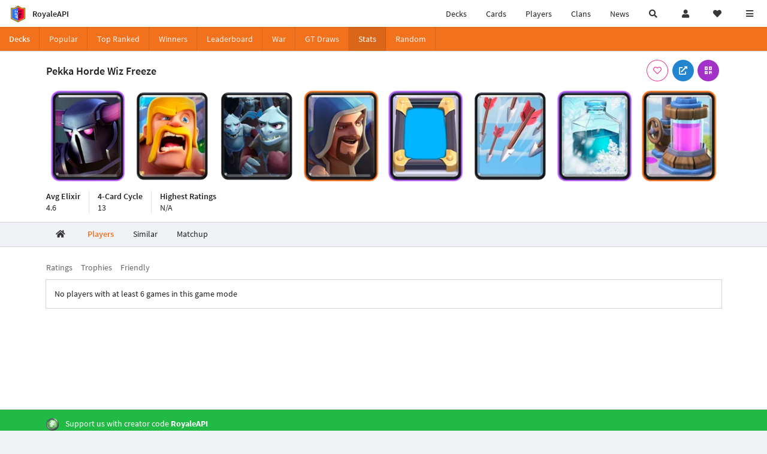

--- FILE ---
content_type: application/javascript; charset=UTF-8
request_url: https://royaleapi.com/cdn-cgi/challenge-platform/h/g/scripts/jsd/d39f91d70ce1/main.js?
body_size: 4554
content:
window._cf_chl_opt={uYln4:'g'};~function(l2,v,b,d,j,Z,C,Y){l2=z,function(K,i,lc,l1,h,U){for(lc={K:288,i:219,h:295,U:297,S:206,L:236,E:234,f:196,n:269,V:209,F:267},l1=z,h=K();!![];)try{if(U=-parseInt(l1(lc.K))/1*(-parseInt(l1(lc.i))/2)+-parseInt(l1(lc.h))/3*(parseInt(l1(lc.U))/4)+parseInt(l1(lc.S))/5*(-parseInt(l1(lc.L))/6)+-parseInt(l1(lc.E))/7+parseInt(l1(lc.f))/8*(parseInt(l1(lc.n))/9)+parseInt(l1(lc.V))/10+-parseInt(l1(lc.F))/11,U===i)break;else h.push(h.shift())}catch(S){h.push(h.shift())}}(l,128511),v=this||self,b=v[l2(251)],d=function(lm,lM,lN,lT,lA,l3,i,h,U){return lm={K:211,i:262},lM={K:298,i:298,h:197,U:298,S:298,L:298,E:303,f:298,n:210,V:298},lN={K:222},lT={K:222,i:210,h:227,U:194,S:208,L:208,E:250,f:197,n:250,V:250,F:197,G:298,k:197,g:208,D:250,s:197,y:250,O:197,H:197,P:303},lA={K:237,i:210},l3=l2,i=String[l3(lm.K)],h={'h':function(S){return S==null?'':h.g(S,6,function(L,l4){return l4=z,l4(lA.K)[l4(lA.i)](L)})},'g':function(S,L,E,l5,V,F,G,D,s,y,O,H,P,B,o,I,R,l0){if(l5=l3,S==null)return'';for(F={},G={},D='',s=2,y=3,O=2,H=[],P=0,B=0,o=0;o<S[l5(lT.K)];o+=1)if(I=S[l5(lT.i)](o),Object[l5(lT.h)][l5(lT.U)][l5(lT.S)](F,I)||(F[I]=y++,G[I]=!0),R=D+I,Object[l5(lT.h)][l5(lT.U)][l5(lT.S)](F,R))D=R;else{if(Object[l5(lT.h)][l5(lT.U)][l5(lT.L)](G,D)){if(256>D[l5(lT.E)](0)){for(V=0;V<O;P<<=1,B==L-1?(B=0,H[l5(lT.f)](E(P)),P=0):B++,V++);for(l0=D[l5(lT.n)](0),V=0;8>V;P=P<<1.64|l0&1.35,B==L-1?(B=0,H[l5(lT.f)](E(P)),P=0):B++,l0>>=1,V++);}else{for(l0=1,V=0;V<O;P=P<<1|l0,L-1==B?(B=0,H[l5(lT.f)](E(P)),P=0):B++,l0=0,V++);for(l0=D[l5(lT.V)](0),V=0;16>V;P=1&l0|P<<1,L-1==B?(B=0,H[l5(lT.F)](E(P)),P=0):B++,l0>>=1,V++);}s--,0==s&&(s=Math[l5(lT.G)](2,O),O++),delete G[D]}else for(l0=F[D],V=0;V<O;P=l0&1.71|P<<1.58,B==L-1?(B=0,H[l5(lT.k)](E(P)),P=0):B++,l0>>=1,V++);D=(s--,0==s&&(s=Math[l5(lT.G)](2,O),O++),F[R]=y++,String(I))}if(D!==''){if(Object[l5(lT.h)][l5(lT.U)][l5(lT.g)](G,D)){if(256>D[l5(lT.D)](0)){for(V=0;V<O;P<<=1,L-1==B?(B=0,H[l5(lT.s)](E(P)),P=0):B++,V++);for(l0=D[l5(lT.y)](0),V=0;8>V;P=1&l0|P<<1,L-1==B?(B=0,H[l5(lT.k)](E(P)),P=0):B++,l0>>=1,V++);}else{for(l0=1,V=0;V<O;P=l0|P<<1.27,L-1==B?(B=0,H[l5(lT.k)](E(P)),P=0):B++,l0=0,V++);for(l0=D[l5(lT.y)](0),V=0;16>V;P=P<<1|l0&1.75,L-1==B?(B=0,H[l5(lT.O)](E(P)),P=0):B++,l0>>=1,V++);}s--,s==0&&(s=Math[l5(lT.G)](2,O),O++),delete G[D]}else for(l0=F[D],V=0;V<O;P=P<<1|1.99&l0,L-1==B?(B=0,H[l5(lT.H)](E(P)),P=0):B++,l0>>=1,V++);s--,s==0&&O++}for(l0=2,V=0;V<O;P=P<<1|1&l0,B==L-1?(B=0,H[l5(lT.s)](E(P)),P=0):B++,l0>>=1,V++);for(;;)if(P<<=1,L-1==B){H[l5(lT.k)](E(P));break}else B++;return H[l5(lT.P)]('')},'j':function(S,lQ,l6){return lQ={K:250},l6=l3,S==null?'':S==''?null:h.i(S[l6(lN.K)],32768,function(L,l7){return l7=l6,S[l7(lQ.K)](L)})},'i':function(S,L,E,l8,V,F,G,D,s,y,O,H,P,B,o,I,l0,R){for(l8=l3,V=[],F=4,G=4,D=3,s=[],H=E(0),P=L,B=1,y=0;3>y;V[y]=y,y+=1);for(o=0,I=Math[l8(lM.K)](2,2),O=1;I!=O;R=H&P,P>>=1,P==0&&(P=L,H=E(B++)),o|=O*(0<R?1:0),O<<=1);switch(o){case 0:for(o=0,I=Math[l8(lM.i)](2,8),O=1;I!=O;R=P&H,P>>=1,P==0&&(P=L,H=E(B++)),o|=(0<R?1:0)*O,O<<=1);l0=i(o);break;case 1:for(o=0,I=Math[l8(lM.K)](2,16),O=1;O!=I;R=H&P,P>>=1,0==P&&(P=L,H=E(B++)),o|=O*(0<R?1:0),O<<=1);l0=i(o);break;case 2:return''}for(y=V[3]=l0,s[l8(lM.h)](l0);;){if(B>S)return'';for(o=0,I=Math[l8(lM.U)](2,D),O=1;I!=O;R=P&H,P>>=1,0==P&&(P=L,H=E(B++)),o|=(0<R?1:0)*O,O<<=1);switch(l0=o){case 0:for(o=0,I=Math[l8(lM.S)](2,8),O=1;I!=O;R=H&P,P>>=1,P==0&&(P=L,H=E(B++)),o|=(0<R?1:0)*O,O<<=1);V[G++]=i(o),l0=G-1,F--;break;case 1:for(o=0,I=Math[l8(lM.L)](2,16),O=1;I!=O;R=H&P,P>>=1,0==P&&(P=L,H=E(B++)),o|=(0<R?1:0)*O,O<<=1);V[G++]=i(o),l0=G-1,F--;break;case 2:return s[l8(lM.E)]('')}if(F==0&&(F=Math[l8(lM.f)](2,D),D++),V[l0])l0=V[l0];else if(G===l0)l0=y+y[l8(lM.n)](0);else return null;s[l8(lM.h)](l0),V[G++]=y+l0[l8(lM.n)](0),F--,y=l0,0==F&&(F=Math[l8(lM.V)](2,D),D++)}}},U={},U[l3(lm.i)]=h.h,U}(),j={},j[l2(272)]='o',j[l2(264)]='s',j[l2(216)]='u',j[l2(205)]='z',j[l2(266)]='n',j[l2(249)]='I',j[l2(212)]='b',Z=j,v[l2(305)]=function(K,i,h,U,lV,ln,lf,lz,L,E,V,F,G,g){if(lV={K:214,i:190,h:301,U:214,S:190,L:294,E:242,f:244,n:242,V:213,F:185,G:222,k:278,g:224},ln={K:239,i:222,h:243},lf={K:227,i:194,h:208,U:197},lz=l2,i===null||void 0===i)return U;for(L=x(i),K[lz(lV.K)][lz(lV.i)]&&(L=L[lz(lV.h)](K[lz(lV.U)][lz(lV.S)](i))),L=K[lz(lV.L)][lz(lV.E)]&&K[lz(lV.f)]?K[lz(lV.L)][lz(lV.n)](new K[(lz(lV.f))](L)):function(D,lK,s){for(lK=lz,D[lK(ln.K)](),s=0;s<D[lK(ln.i)];D[s+1]===D[s]?D[lK(ln.h)](s+1,1):s+=1);return D}(L),E='nAsAaAb'.split('A'),E=E[lz(lV.V)][lz(lV.F)](E),V=0;V<L[lz(lV.G)];F=L[V],G=J(K,i,F),E(G)?(g='s'===G&&!K[lz(lV.k)](i[F]),lz(lV.g)===h+F?S(h+F,G):g||S(h+F,i[F])):S(h+F,G),V++);return U;function S(D,s,lt){lt=z,Object[lt(lf.K)][lt(lf.i)][lt(lf.h)](U,s)||(U[s]=[]),U[s][lt(lf.U)](D)}},C=l2(191)[l2(258)](';'),Y=C[l2(213)][l2(185)](C),v[l2(287)]=function(K,i,lG,lW,h,U,S,L){for(lG={K:275,i:222,h:222,U:186,S:197,L:201},lW=l2,h=Object[lW(lG.K)](i),U=0;U<h[lW(lG.i)];U++)if(S=h[U],S==='f'&&(S='N'),K[S]){for(L=0;L<i[h[U]][lW(lG.h)];-1===K[S][lW(lG.U)](i[h[U]][L])&&(Y(i[h[U]][L])||K[S][lW(lG.S)]('o.'+i[h[U]][L])),L++);}else K[S]=i[h[U]][lW(lG.L)](function(E){return'o.'+E})},M();function M(lI,lo,le,lJ,K,i,h,U,S){if(lI={K:277,i:292,h:296,U:306,S:225,L:291,E:285,f:285},lo={K:296,i:306,h:285},le={K:204},lJ=l2,K=v[lJ(lI.K)],!K)return;if(!T())return;(i=![],h=K[lJ(lI.i)]===!![],U=function(lx,L){if(lx=lJ,!i){if(i=!![],!T())return;L=c(),Q(L.r,function(E){m(K,E)}),L.e&&N(lx(le.K),L.e)}},b[lJ(lI.h)]!==lJ(lI.U))?U():v[lJ(lI.S)]?b[lJ(lI.S)](lJ(lI.L),U):(S=b[lJ(lI.E)]||function(){},b[lJ(lI.f)]=function(lC){lC=lJ,S(),b[lC(lo.K)]!==lC(lo.i)&&(b[lC(lo.h)]=S,U())})}function z(u,t,K){return K=l(),z=function(W,i,h){return W=W-185,h=K[W],h},z(u,t)}function m(h,U,lR,lY,S,L,E){if(lR={K:203,i:292,h:199,U:302,S:241,L:220,E:229,f:189,n:302,V:241,F:220,G:279,k:238,g:189},lY=l2,S=lY(lR.K),!h[lY(lR.i)])return;U===lY(lR.h)?(L={},L[lY(lR.U)]=S,L[lY(lR.S)]=h.r,L[lY(lR.L)]=lY(lR.h),v[lY(lR.E)][lY(lR.f)](L,'*')):(E={},E[lY(lR.n)]=S,E[lY(lR.V)]=h.r,E[lY(lR.F)]=lY(lR.G),E[lY(lR.k)]=U,v[lY(lR.E)][lY(lR.g)](E,'*'))}function a(K,i,lU,l9){return lU={K:215,i:227,h:252,U:208,S:186,L:257},l9=l2,i instanceof K[l9(lU.K)]&&0<K[l9(lU.K)][l9(lU.i)][l9(lU.h)][l9(lU.U)](i)[l9(lU.S)](l9(lU.L))}function A(K,lg,lh){return lg={K:187},lh=l2,Math[lh(lg.K)]()<K}function c(lk,li,h,U,S,L,E){li=(lk={K:202,i:226,h:274,U:228,S:276,L:247,E:270,f:217,n:254,V:300,F:268,G:247,k:253},l2);try{return h=b[li(lk.K)](li(lk.i)),h[li(lk.h)]=li(lk.U),h[li(lk.S)]='-1',b[li(lk.L)][li(lk.E)](h),U=h[li(lk.f)],S={},S=mlwE4(U,U,'',S),S=mlwE4(U,U[li(lk.n)]||U[li(lk.V)],'n.',S),S=mlwE4(U,h[li(lk.F)],'d.',S),b[li(lk.G)][li(lk.k)](h),L={},L.r=S,L.e=null,L}catch(f){return E={},E.r={},E.e=f,E}}function Q(K,i,lH,lr,lO,ly,lb,h,U,S){lH={K:277,i:271,h:231,U:273,S:195,L:221,E:290,f:231,n:240,V:261,F:292,G:293,k:245,g:246,D:198,s:255,y:218,O:304,H:262,P:256},lr={K:280},lO={K:286,i:286,h:199,U:193},ly={K:293},lb=l2,h=v[lb(lH.K)],console[lb(lH.i)](v[lb(lH.h)]),U=new v[(lb(lH.U))](),U[lb(lH.S)](lb(lH.L),lb(lH.E)+v[lb(lH.f)][lb(lH.n)]+lb(lH.V)+h.r),h[lb(lH.F)]&&(U[lb(lH.G)]=5e3,U[lb(lH.k)]=function(ld){ld=lb,i(ld(ly.K))}),U[lb(lH.g)]=function(lj){lj=lb,U[lj(lO.K)]>=200&&U[lj(lO.i)]<300?i(lj(lO.h)):i(lj(lO.U)+U[lj(lO.i)])},U[lb(lH.D)]=function(lZ){lZ=lb,i(lZ(lr.K))},S={'t':X(),'lhr':b[lb(lH.s)]&&b[lb(lH.s)][lb(lH.y)]?b[lb(lH.s)][lb(lH.y)]:'','api':h[lb(lH.F)]?!![]:![],'payload':K},U[lb(lH.O)](d[lb(lH.H)](JSON[lb(lH.P)](S)))}function x(K,lE,lu,i){for(lE={K:301,i:275,h:223},lu=l2,i=[];null!==K;i=i[lu(lE.K)](Object[lu(lE.i)](K)),K=Object[lu(lE.h)](K));return i}function X(lD,lv,K){return lD={K:277,i:232},lv=l2,K=v[lv(lD.K)],Math[lv(lD.i)](+atob(K.t))}function J(K,i,h,lL,ll,U){ll=(lL={K:265,i:294,h:260,U:294,S:230},l2);try{return i[h][ll(lL.K)](function(){}),'p'}catch(S){}try{if(i[h]==null)return i[h]===void 0?'u':'x'}catch(L){return'i'}return K[ll(lL.i)][ll(lL.h)](i[h])?'a':i[h]===K[ll(lL.U)]?'C':!0===i[h]?'T':i[h]===!1?'F':(U=typeof i[h],ll(lL.S)==U?a(K,i[h])?'N':'f':Z[U]||'?')}function T(ls,lw,K,i,h){return ls={K:232,i:188},lw=l2,K=3600,i=X(),h=Math[lw(ls.K)](Date[lw(ls.i)]()/1e3),h-i>K?![]:!![]}function l(u0){return u0='navigator,concat,source,join,send,mlwE4,loading,bind,indexOf,random,now,postMessage,getOwnPropertyNames,_cf_chl_opt;mhsH6;xkyRk9;FTrD2;leJV9;BCMtt1;sNHpA9;GKPzo4;AdbX0;REiSI4;xriGD7;jwjCc3;agiDh2;MQCkM2;mlwE4;kuIdX1;aLEay4;cThi2,chlApiSitekey,http-code:,hasOwnProperty,open,248hInqzp,push,onerror,success,chlApiRumWidgetAgeMs,map,createElement,cloudflare-invisible,error on cf_chl_props,symbol,23425twoakV,kgZMo4,call,1862890lKOWFB,charAt,fromCharCode,boolean,includes,Object,Function,undefined,contentWindow,href,88OINgLa,event,POST,length,getPrototypeOf,d.cookie,addEventListener,iframe,prototype,display: none,parent,function,_cf_chl_opt,floor,jsd,32172SQYUZO,chlApiUrl,96gJuPsd,qTiFv8N-3VCb9PfQRkGm7lj2oA+5phDYuW4HUBOg6wL1MEKeyXd0nSscZrIzaJtx$,detail,sort,uYln4,sid,from,splice,Set,ontimeout,onload,body,/invisible/jsd,bigint,charCodeAt,document,toString,removeChild,clientInformation,location,stringify,[native code],split,chctx,isArray,/jsd/oneshot/d39f91d70ce1/0.7705082162400401:1766380258:fCLrqMviNzGCMIXGfTWDSLChfSWyfC-4Ufeg4_akdLM/,IbAjdd,errorInfoObject,string,catch,number,3328721KWZEqS,contentDocument,52011ngILaB,appendChild,log,object,XMLHttpRequest,style,keys,tabIndex,__CF$cv$params,isNaN,error,xhr-error,chlApiClientVersion,TbVa1,gwUy0,msg,onreadystatechange,status,kuIdX1,3337bPWgsK,HkTQ2,/cdn-cgi/challenge-platform/h/,DOMContentLoaded,api,timeout,Array,6ZZPvxm,readyState,3176oWxLGH,pow,/b/ov1/0.7705082162400401:1766380258:fCLrqMviNzGCMIXGfTWDSLChfSWyfC-4Ufeg4_akdLM/'.split(','),l=function(){return u0},l()}function N(U,S,lp,la,L,E,f,n,V,F,G,k){if(lp={K:284,i:279,h:277,U:290,S:231,L:240,E:299,f:248,n:273,V:195,F:221,G:293,k:245,g:192,D:283,s:235,y:231,O:282,H:200,P:231,B:207,e:281,o:231,I:289,R:263,l0:259,lB:302,le:233,lq:304,lo:262},la=l2,!A(.01))return![];E=(L={},L[la(lp.K)]=U,L[la(lp.i)]=S,L);try{f=v[la(lp.h)],n=la(lp.U)+v[la(lp.S)][la(lp.L)]+la(lp.E)+f.r+la(lp.f),V=new v[(la(lp.n))](),V[la(lp.V)](la(lp.F),n),V[la(lp.G)]=2500,V[la(lp.k)]=function(){},F={},F[la(lp.g)]=v[la(lp.S)][la(lp.D)],F[la(lp.s)]=v[la(lp.y)][la(lp.O)],F[la(lp.H)]=v[la(lp.P)][la(lp.B)],F[la(lp.e)]=v[la(lp.o)][la(lp.I)],G=F,k={},k[la(lp.R)]=E,k[la(lp.l0)]=G,k[la(lp.lB)]=la(lp.le),V[la(lp.lq)](d[la(lp.lo)](k))}catch(g){}}}()

--- FILE ---
content_type: text/plain;charset=UTF-8
request_url: https://c.pub.network/v2/c
body_size: -112
content:
5668c981-d6ce-48d5-b5f6-d8885dc6b6a1